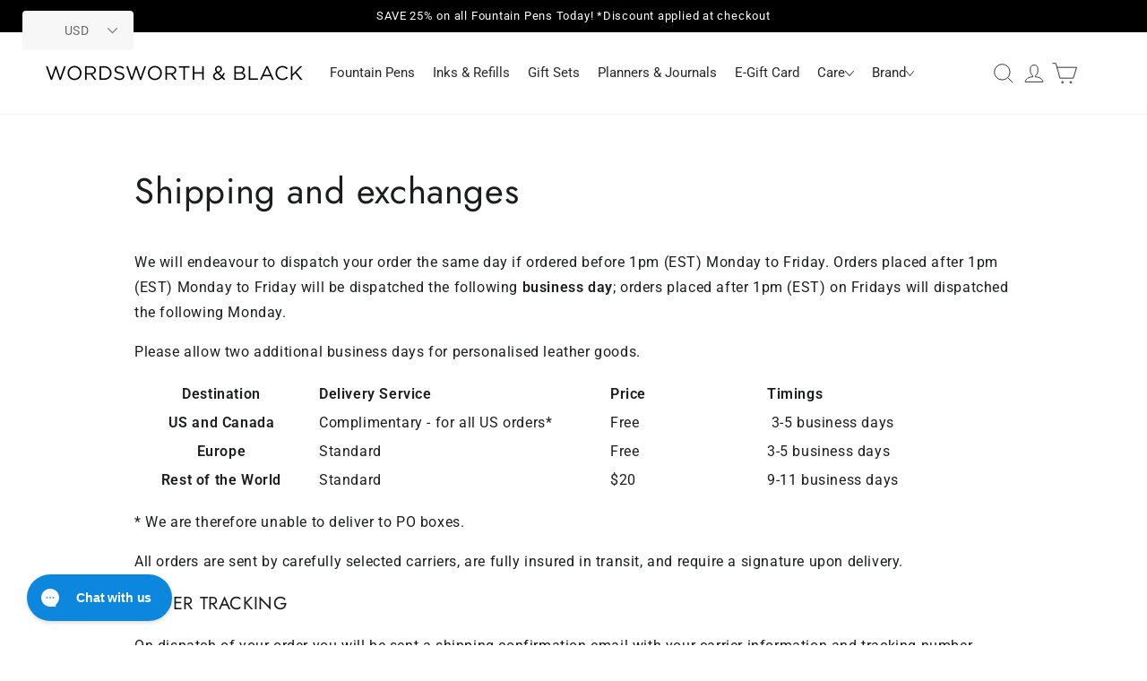

--- FILE ---
content_type: text/css
request_url: https://wordsworthandblack.com/cdn/shop/t/36/assets/custom.css?v=8585360999088360391728006453
body_size: -370
content:
.icon-container{display:flex;flex-wrap:wrap;align-items:stretch;justify-content:center;gap:1rem;width:100%;margin:0 auto}.icon-box{align-items:center;padding:16px 10px;text-align:center;width:100%;max-width:13rem;border-radius:5px;border:1px solid #e6e6e6;box-shadow:0 0 10px #8888884d;background-color:#fff}.icon-box img{width:5rem}.icon-container .icon-box p{font-size:12px;font-weight:600;margin:10px 0 0}.sm_brand_slide .slideshow__card{padding:3rem;background-color:#ffffffbf;border-radius:1rem}.sm_brand_slide.london_dreamed .slideshow__card{background-color:#fffc}.mini-cart__navigation .product-content .link{text-transform:uppercase;display:-webkit-box;-webkit-box-orient:vertical;-webkit-line-clamp:2;overflow:hidden}.newsletter-form .field__input{color:#000!important}@media screen and (min-width: 750px){br.stay-mobile{display:none}}.gorgias-chat-key-1spa6uy{left:20px!important;right:auto!important}.gorgias-chat-key-1pn7ot0{right:auto!important;left:20px!important}
/*# sourceMappingURL=/cdn/shop/t/36/assets/custom.css.map?v=8585360999088360391728006453 */


--- FILE ---
content_type: text/javascript; charset=utf-8
request_url: https://subscribers-shopify.herokuapp.com/value_tracking.js?shop=wordsworthandblack.myshopify.com
body_size: 1269
content:
(function() {
  /* Load Script function we may need to load jQuery from the Google's CDN */
  /* That code is world-reknown. */
  /* One source: http://snipplr.com/view/18756/loadscript/ */

  var loadScript = function(url, callback) {
    var script = document.createElement("script");
    script.type = "text/javascript";

    // If the browser is Internet Explorer.
    if (script.readyState) {
      script.onreadystatechange = function() {
        if (script.readyState == "loaded" || script.readyState == "complete") {
          script.onreadystatechange = null;
          callback();
        }
      };
      // For any other browser.
    } else {
      script.onload = function() {
        callback();
      };
    }

    script.src = url;
    document.getElementsByTagName("head")[0].appendChild(script);
  };

  /* This is my app's JavaScript */
  var myAppJavaScript = function($) {
    // $ in this scope references the jQuery object we'll use.
    // Don't use jQuery, or jQuery191, use the dollar sign.
    // Do this and do that, using $.{

    const subscriber_uuid = window.localStorage.getItem("subscriberUUID");
    const firebaseToken = window.localStorage.getItem("_subscribers_push_endpoint");
    const permissionGranted = Notification.permission === "granted"
    if (!subscriber_uuid || !firebaseToken || !permissionGranted) {
      return;
    }

    let urlParams = new URLSearchParams(window.location.search);
    if(urlParams.get("notification_uuid")) {
      sessionStorage.setItem(
        "notificationUUID",
        urlParams.get("notification_uuid")
      );
    }

    if (!sessionStorage.getItem("notificationUUID")) {
      return;
    }

    if (!Shopify.Checkout || Shopify.Checkout.step != "thank_you") {
      return;
    }

    const url = "https://subscribers-shopify.herokuapp.com/api/v1/checkouts/tracking";

    const data = {
      cart_token: localStorage.cart_token,
      checkout_token: Shopify.Checkout.token,
      subscriber_uuid: subscriber_uuid,
      notification_uuid: sessionStorage.getItem("notificationUUID"),
      shopify_domain: Shopify.shop
    };

    Checkout.$.ajax({
      type: "POST",
      url: url,
      contentType: "application/json",
      data: JSON.stringify(data)
    }).done(function() {
      sessionStorage.removeItem("notificationUUID");
    });
  };

  /* If jQuery has not yet been loaded or if it has but it's too old for our needs,
  we will load jQuery from the Google CDN, and when it's fully loaded, we will run
  our app's JavaScript. Set your own limits here, the sample's code below uses 1.7
  as the minimum version we are ready to use, and if the jQuery is older, we load 1.9. */
  if (typeof jQuery === "undefined" || parseFloat(jQuery.fn.jquery) < 1.7) {
    loadScript(
      "//ajax.googleapis.com/ajax/libs/jquery/1.9.1/jquery.min.js",
      function() {
        jQuery191 = jQuery.noConflict(true);
        myAppJavaScript(jQuery191);
      }
    );
  } else {
    myAppJavaScript(jQuery);
  }
})();


--- FILE ---
content_type: text/javascript; charset=utf-8
request_url: https://subscribers-shopify.herokuapp.com/cookie_cart.js?shop=wordsworthandblack.myshopify.com
body_size: 1314
content:
(function() {
  /* Load Script function we may need to load jQuery from the Google's CDN */
  /* That code is world-reknown. */
  /* One source: http://snipplr.com/view/18756/loadscript/ */

  var loadScript = function(url, callback) {
    var script = document.createElement("script");
    script.type = "text/javascript";

    // If the browser is Internet Explorer.
    if (script.readyState) {
      script.onreadystatechange = function() {
        if (script.readyState == "loaded" || script.readyState == "complete") {
          script.onreadystatechange = null;
          callback();
        }
      };
      // For any other browser.
    } else {
      script.onload = function() {
        callback();
      };
    }

    script.src = url;
    document.getElementsByTagName("head")[0].appendChild(script);
  };

  /* This is my app's JavaScript */
  var myAppJavaScript = function($) {
    // $ in this scope references the jQuery object we'll use.
    // Don't use jQuery, or jQuery191, use the dollar sign.
    // Do this and do that, using $.
    const subscriber_uuid = window.localStorage.getItem("subscriberUUID");
    const firebaseToken = window.localStorage.getItem("_subscribers_push_endpoint");
    const permissionGranted = Notification.permission === "granted"
    if (!subscriber_uuid || !firebaseToken || !permissionGranted) {
      return;
    }

    $.getJSON("/cart.js", function(cart) {
      if (
        cart.item_count >= 1 &&
        (!localStorage.cart_token || localStorage.cart_token !== cart.token)
      ) {
        const url = "https://subscribers-shopify.herokuapp.com/api/v1/carts";
        const data = {
          cart_token: cart.token,
          subscriber_uuid: subscriber_uuid,
          shopify_domain: Shopify.shop,
          line_items: cart.items.map((item)=> {
            return {
              id: item.id,
              handle: item.handle,
              original_price: item.original_price,
              title: item.title,
              variant_id: item.variant_id,
              product_id: item.product_id,
              url: item.url,
              image_url: item.image,
              quantity: item.quantity
            }
          })
        };

        $.ajax({
          type: "POST",
          url: url,
          contentType: 'application/json',
          data: JSON.stringify(data)
        }).done(function() {
          localStorage.cart_token = cart.token;
        });
      }
    });
  };

  /* If jQuery has not yet been loaded or if it has but it's too old for our needs,
  we will load jQuery from the Google CDN, and when it's fully loaded, we will run
  our app's JavaScript. Set your own limits here, the sample's code below uses 1.7
  as the minimum version we are ready to use, and if the jQuery is older, we load 1.9. */
  if (typeof jQuery === "undefined" || parseFloat(jQuery.fn.jquery) < 1.7) {
    loadScript(
      "//ajax.googleapis.com/ajax/libs/jquery/1.9.1/jquery.min.js",
      function() {
        jQuery191 = jQuery.noConflict(true);
        myAppJavaScript(jQuery191);
      }
    );
  } else {
    myAppJavaScript(jQuery);
  }
})();


--- FILE ---
content_type: text/javascript
request_url: https://wordsworthandblack.com/cdn/shop/t/36/assets/slick-slider.js?v=73407976689846019661725262283
body_size: -563
content:
for(var splideElms=document.getElementsByClassName("flickity-carousel"),i=0;i<splideElms.length;i++)new Flickity(splideElms[i],{cellAlign:"left",contain:!0,pageDots:!1});
//# sourceMappingURL=/cdn/shop/t/36/assets/slick-slider.js.map?v=73407976689846019661725262283


--- FILE ---
content_type: application/ecmascript
request_url: https://cdn.subscribers.com/shopify_assets/value_tracking.js?shop=wordsworthandblack.myshopify.com
body_size: 1181
content:
!function(){var t=function(t,e){var o=document.createElement("script");o.type="text/javascript",o.readyState?o.onreadystatechange=function(){"loaded"!=o.readyState&&"complete"!=o.readyState||(o.onreadystatechange=null,e())}:o.onload=function(){e()},o.src=t,document.getElementsByTagName("head")[0].appendChild(o)},e=function(){const t=window.localStorage.getItem("subscriberUUID"),e=window.localStorage.getItem("_subscribers_push_endpoint"),o="granted"===Notification.permission;if(!t||!e||!o)return;let n=new URLSearchParams(window.location.search);if(n.get("notification_uuid")&&sessionStorage.setItem("notificationUUID",n.get("notification_uuid")),!sessionStorage.getItem("notificationUUID"))return;if(!Shopify.Checkout||"thank_you"!=Shopify.Checkout.step)return;const i="https://subscribers-shopify.herokuapp.com/api/v1/checkouts/tracking",a={cart_token:localStorage.cart_token,checkout_token:Shopify.Checkout.token,subscriber_uuid:t,notification_uuid:sessionStorage.getItem("notificationUUID"),shopify_domain:Shopify.shop};Checkout.$.ajax({type:"POST",url:i,contentType:"application/json",data:JSON.stringify(a)}).done(function(){sessionStorage.removeItem("notificationUUID")})};"undefined"==typeof jQuery||parseFloat(jQuery.fn.jquery)<1.7?t("//ajax.googleapis.com/ajax/libs/jquery/1.9.1/jquery.min.js",function(){jQuery191=jQuery.noConflict(!0),e(jQuery191)}):e(jQuery)}();

--- FILE ---
content_type: application/x-javascript; charset=utf-8
request_url: https://bundler.nice-team.net/app/shop/status/wordsworthandblack.myshopify.com.js?1768788480
body_size: -338
content:
var bundler_settings_updated='1753105673c';

--- FILE ---
content_type: text/javascript; charset=utf-8
request_url: https://subscribers-shopify.herokuapp.com/products.js?shop=wordsworthandblack.myshopify.com
body_size: 1695
content:
(function() {
  /* Load Script function we may need to load jQuery from the Google's CDN */
  /* That code is world-reknown. */
  /* One source: http://snipplr.com/view/18756/loadscript/ */

  var loadScript = function(url, callback) {
    var script = document.createElement("script");
    script.type = "text/javascript";

    // If the browser is Internet Explorer.
    if (script.readyState) {
      script.onreadystatechange = function() {
        if (script.readyState == "loaded" || script.readyState == "complete") {
          script.onreadystatechange = null;
          callback();
        }
      };
      // For any other browser.
    } else {
      script.onload = function() {
        callback();
      };
    }

    script.src = url;
    document.getElementsByTagName("head")[0].appendChild(script);
  };

  var productsWatcher = function($) {
    const MIN_VISIT = 2;
    const PRODUCT_API_PATH = "/api/v1/products";
    const subscriber_uuid = window.localStorage.getItem("subscriberUUID");
    const firebaseToken = window.localStorage.getItem("_subscribers_push_endpoint");
    const permissionGranted = Notification.permission === "granted"
    if (!subscriber_uuid || !firebaseToken || !permissionGranted) {
      return;
    }

    const productPathMatch = window.location.pathname.match("/products/.*");
    if (!productPathMatch) {
      return;
    }
    const productHandle = productPathMatch[0].split("/")[2];

    const matchVariant = window.location.search.match(/(variant=)(\d*)/);

    let variantId;

    const localProductsData =
      JSON.parse(localStorage.getItem("products")) || {};
    const localProduct = localProductsData[productHandle] || {};

    $.getJSON("/products/" + productHandle + ".js", function(product) {
      if (matchVariant) {
        variantId = matchVariant[2];
      } else {
        variantId = product.variants[0].id;
      }

      const variant = product.variants.find(function(x) {
        return x.id === variantId;
      });

      const variantTitle =
        variant.title === "Default Title"
          ? product.title
          : `${product.title} - ${variant.title}`;

      let updatedVariantData = localProduct[variantId] || [];

      if (
        updatedVariantData.length >= MIN_VISIT &&
        updatedVariantData.length > 0
      ) {
        const newEntryToday =
          new Date(
            updatedVariantData[updatedVariantData.length - 1][0]
          ).getUTCDate() === new Date().getUTCDate();

        if (newEntryToday) {
          return;
        }
      }

      const lastTimeVisitedAt = new Date().toJSON();

      updatedVariantData.push([
        lastTimeVisitedAt,
        variant.price * 100,
        variantTitle
      ]);

      localProduct[variantId] = updatedVariantData.slice(-1 * MIN_VISIT);

      localProductsData[productHandle] = localProduct;

      localStorage.setItem("products", JSON.stringify(localProductsData));

      if (updatedVariantData.length >= MIN_VISIT) {
        const host = "https://subscribers-shopify.herokuapp.com";
        const url = host + PRODUCT_API_PATH;

        const data = {
          shopify_product_id: product.id,
          shopify_variant_id: variantId,
          handle: productHandle,
          title: variantTitle,
          price: variant.price * 100,
          subscriber_uuid: subscriber_uuid,
          last_time_visited_at: lastTimeVisitedAt,
          shop_domain: Shopify.shop,
          image_url: product.featured_image
        };

        $.ajax({
          type: "POST",
          url: url,
          contentType: 'application/json',
          data: JSON.stringify(data),
          success: function(response) {
            // console.log(response);
          }
        });
        // Make call to the subscribers api
      }
    });
  };

  /* If jQuery has not yet been loaded or if it has but it's too old for our needs,
  we will load jQuery from the Google CDN, and when it's fully loaded, we will run
  our app's JavaScript. Set your own limits here, the sample's code below uses 1.7
  as the minimum version we are ready to use, and if the jQuery is older, we load 1.9. */
  if (typeof jQuery === "undefined" || parseFloat(jQuery.fn.jquery) < 1.7) {
    loadScript(
      "//ajax.googleapis.com/ajax/libs/jquery/1.9.1/jquery.min.js",
      function() {
        jQuery191 = jQuery.noConflict(true);
        productsWatcher(jQuery191);
      }
    );
  } else {
    productsWatcher(jQuery);
  }
})();
